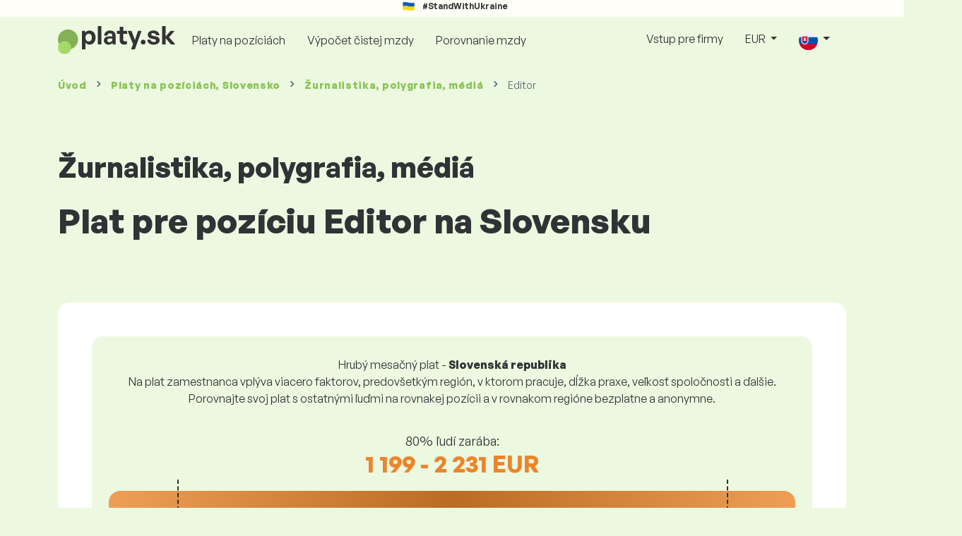

--- FILE ---
content_type: text/html; charset=UTF-8
request_url: https://www.platy.sk/platy/zurnalistika-polygrafia-media/editor
body_size: 12180
content:
<!doctype html>
<html lang="sk" >

<head prefix="og: http://ogp.me/ns# fb: http://ogp.me/ns/fb# website: http://ogp.me/ns/website#">
    
                <meta name="facebook-domain-verification" content="el2wgdxmk4cy7s3k4ame3n5ghu7pr2">

    <!-- Google Tag Manager -->
    <script>(function(w,d,s,l,i){w[l]=w[l]||[];w[l].push({'gtm.start':
                new Date().getTime(),event:'gtm.js'});var f=d.getElementsByTagName(s)[0],
            j=d.createElement(s),dl=l!='dataLayer'?'&l='+l:'';j.async=true;j.src=
            'https://www.googletagmanager.com/gtm.js?id='+i+dl;f.parentNode.insertBefore(j,f);
        })(window,document,'script','dataLayer','GTM-WKN5');</script>
    <!-- End Google Tag Manager -->
    
    
    <meta charset="utf-8">
    <meta http-equiv="X-UA-Compatible" content="IE=edge">
    <meta name="viewport" content="width=device-width, initial-scale=1, shrink-to-fit=no">

            <link rel="preconnect" href="https://cdn.jsdelivr.net">
        <link rel="preconnect" href="https://fonts.googleapis.com">
        <link rel="preconnect" href="https://fonts.gstatic.com" crossorigin>
    
    
    
    
    <meta name="csrf-token" content="AgsCcFCkyAzwSGFN99KO4Fjpw6B3hCArrv0GX93o">

    
    <link href="https://fonts.googleapis.com/css?family=Source+Sans+Pro:400,600,700&amp;subset=latin-ext"
          rel="stylesheet">
    <link rel="stylesheet" href="https://www.platy.sk/static/css/redesign.css?17679492471471F262">

            <link rel="stylesheet" href="https://fonts.googleapis.com/css2?family=Inter:wght@400;600;700&display=swap">
        <link rel="stylesheet" href="https://cdn.jsdelivr.net/npm/@almacareer/cookie-consent-manager@3/CookieConsentManager.min.css">
        <link rel="stylesheet" href="https://cdn.jsdelivr.net/npm/@almacareer/cookie-consent-manager@3/CookieConsentManagerThemes.min.css">
        <link rel="stylesheet" href="https://www.platy.sk/static/css/cookie-consent-colors.css?17679492471471F262">
    
    
    
            <link rel="canonical" href="https://www.platy.sk/platy/zurnalistika-polygrafia-media/editor"/>
    
    
    
                    <title>Plat Editor - Slovenská republika</title>

    
    
    
    <meta name="description" content="Zistite a porovnajte mzdu na pozícii Editor (Žurnalistika, polygrafia, médiá) v najväčšej a pravidelne aktualizovanej verejnej databáze miezd." />

    
        <meta name="keywords" content="platy, plat, mzdy, porovnanie platov, prieskum platov, tabuľka platov" />
    
    
                    <link rel="shortcut icon" href="https://www.platy.sk/c/images/logo/1/favicon_2025.svg?17679492471471F262" type="image/x-icon" media="screen, print"/>
            
    
    
    <link rel="alternate" href="https://www.platy.sk/platy/zurnalistika-polygrafia-media/redaktor" hreflang="x-default" />

    
                    <link rel="alternate" href="https://www.platy.sk/en/salaryinfo/journalism-printing-arts-media/editor" hreflang="en" />
                            <link rel="alternate" href="https://www.platy.sk/platy/zurnalistika-polygrafia-media/redaktor" hreflang="sk" />
                            <link rel="alternate" href="https://www.platy.sk/uk/zarplaty/zhurnal-stika-pol-graf-ja-ta-drukovan-zm/redaktor" hreflang="uk" />
            
    
    
    <meta property="og:title" content="Plat Editor - Slovenská republika">
    <meta property="og:type" content="website">
    <meta property="og:url" content="https://www.platy.sk/platy/zurnalistika-polygrafia-media/editor?fwd_lang=0">
    <meta property="og:description" content="Zistite a porovnajte mzdu na pozícii Editor (Žurnalistika, polygrafia, médiá) v najväčšej a pravidelne aktualizovanej verejnej databáze miezd." />
    <meta property="og:image" content="https://www.platy.sk/static/images/og/main_sk.png?17679492471471F262">
    <meta property="og:site_name" content="Paylab - Salary survey, Compare salary, Salary data" />

    
    <script>
    function setCookie(key, value, expireMinutes) {
        var expires = new Date();
        expires.setTime(expires.getTime() + expireMinutes * 60 * 1000);
        document.cookie = key + '=' + value + ';expires=' + expires.toUTCString() + ';path=/';
    }

    function getCookie(key) {
        var keyValue = document.cookie.match('(^|;) ?' + key + '=([^;]*)(;|$)');
        return keyValue ? keyValue[2] : null;
    }
</script>


</head>
<body class=" "
      data-spy="scroll" data-target="#scroll_menu"
      data-offset="0" itemscope itemtype="https://schema.org/WebPage">
<script
    src="https://js.sentry-cdn.com/c6c1e78e976713f8f417a062ed0c7313.min.js"
    crossorigin="anonymous"
></script>

        <!-- Google Tag Manager (noscript) -->
    <noscript><iframe src="https://www.googletagmanager.com/ns.html?id=GTM-WKN5"
                      height="0" width="0" style="display:none;visibility:hidden"></iframe></noscript>
    <!-- End Google Tag Manager (noscript) -->
    
<div id="support_ukraine">
    <img src="https://www.platy.sk/static/images/icon/ukraine_flag.svg?17679492471471F262" alt="Support Ukraine">
    <span>#StandWithUkraine</span>
</div>

    
        <div class="container">
        <div class="row">
            <div class="d-none d-md-block col-md-12">
                <div style="text-align: center;">
                    <div class=""><ins data-revive-zoneid="232" data-revive-id="61bcfec77204245b2010a3028b42db01"></ins>
</div>
                </div>
            </div>
            <div class="col-12 d-md-none">
                <div style="text-align: center;">
                    <div class=""><ins data-revive-zoneid="234" data-revive-id="61bcfec77204245b2010a3028b42db01"></ins>
</div>
                </div>
            </div>
        </div>
    </div>
    

<nav class="navbar navbar-expand-lg d-print-none">
    <div class="container">
        <a itemprop="primaryImageOfPage" class="navbar-brand logo" href="https://www.platy.sk">
            <img src="https://www.platy.sk/c/images/logo/1/platy_sk.svg?17679492471471F262"
                 alt="logo Platy.sk">
        </a>
        <button class="navbar-toggler" type="button" data-bs-toggle="collapse" data-bs-target="#navbarTogglerId" aria-controls="navbarTogglerId" aria-expanded="false" aria-label="Toggle navigation">
            <span class="navbar-toggler-icon"></span>
        </button>

        <div class="collapse navbar-collapse" id="navbarTogglerId">
            
            <ul class="navbar-nav me-auto mb-2 mb-lg-0">
                
                                    <li class="nav-item">
                        <a id="menu_link_browse_salaries" class="nav-link" href="https://www.platy.sk/platy">Platy na pozíciách</a>
                    </li>
                
                
                                    <li class="nav-item">
                        <a id="menu_link_salary_calculator" class="nav-link" href="https://www.platy.sk/vypocet-mzdy">Výpočet čistej mzdy</a>
                    </li>
                
                <li class="nav-item"><a class="nav-link" id="top_menu_enter_survey" href="https://www.platy.sk/prieskum-platov-wizard">Porovnanie mzdy</a></li>
            </ul>

            
            <ul class="navbar-nav">
                                    
                    <li class="nav-item"><a class="nav-link" href="https://www.platy.sk/paylab">Vstup pre firmy</a></li>
                








                                    <li class="nav-item dropdown">
                        <a class="nav-link dropdown-toggle" href="#" role="button" id="navbarCurrencyDropdown" data-bs-toggle="dropdown" aria-expanded="false">
                            EUR
                        </a>

                        <div class="dropdown-menu" aria-labelledby="navbarCurrencyDropdown">
                                                            <a class="dropdown-item nav-link" href="https://www.platy.sk/platy/zurnalistika-polygrafia-media/editor?global_currency=EUR">
                                    EUR
                                </a>
                                                            <a class="dropdown-item nav-link" href="https://www.platy.sk/platy/zurnalistika-polygrafia-media/editor?global_currency=USD">
                                    USD
                                </a>
                                                    </div>
                    </li>
                
                
                                    <li class="nav-item dropdown">
                        <a class="nav-link dropdown-toggle" href="#" role="button" id="navbarLangDropdown" data-bs-toggle="dropdown" aria-expanded="false">
                            <img src="https://www.platy.sk/static/images/flags/sk.svg?17679492471471F262" class="lang-icon" alt="switch language">
                        </a>

                        <div class="dropdown-menu" aria-labelledby="navbarLangDropdown">
                                                            <a class="dropdown-item nav-link" href="https://www.platy.sk/en/salaryinfo/journalism-printing-arts-media/editor">
                                    <img src="https://www.platy.sk/static/images/flags/gb.svg?17679492471471F262" class="lang-icon" alt="en flag">
                                    English
                                </a>
                                                            <a class="dropdown-item nav-link" href="https://www.platy.sk/platy/zurnalistika-polygrafia-media/redaktor?res_lang=1">
                                    <img src="https://www.platy.sk/static/images/flags/sk.svg?17679492471471F262" class="lang-icon" alt="sk flag">
                                    Slovenský
                                </a>
                                                            <a class="dropdown-item nav-link" href="https://www.platy.sk/uk/zarplaty/zhurnal-stika-pol-graf-ja-ta-drukovan-zm/redaktor">
                                    <img src="https://www.platy.sk/static/images/flags/uk.svg?17679492471471F262" class="lang-icon" alt="uk flag">
                                    Українська
                                </a>
                                                    </div>
                    </li>
                
                                </ul>
        </div>
    </div>
</nav>

    <div class="fixed-signup-button text-center d-lg-none d-print-none">
        <div class="container">
            <div class="row">
                <div class="col-12 col-md-4 mx-auto">
                                        <a id="bottom_link_compare_your_salary" href="https://www.platy.sk/prieskum-platov-wizard/steps/1/373c47" class="btn btn-primary btn-block">Porovnajte si svoj plat</a>
                                    </div>
            </div>
        </div>
    </div>


    <div class="container">
        <div class="row d-none d-print-block">
            <div class="col-3 offset-2" style="height: 150px; background: none;">
                <img src="https://www.platy.sk/c/images/logo/1/platy_sk.svg?17679492471471F262" style="width: 100px; background-color: #ffffff;" alt="logo">
            </div>
        </div>
    </div>

<div class="clearfix"></div>


 

<div class="container">
    <nav id="breadcrumb" aria-label="breadcrumb">
        <ol class="breadcrumb d-none d-md-flex ">
                            <li class="breadcrumb-item"><a href="https://www.platy.sk">Úvod</a></li>
            
                                                <li class="breadcrumb-item"><a href="https://www.platy.sk/platy">Platy <span>na pozíciách</span>, Slovensko</a></li>
                                    <li class="breadcrumb-item"><a href="https://www.platy.sk/platy/zurnalistika-polygrafia-media">Žurnalistika, polygrafia, médiá</a></li>
                            
                            <li class="breadcrumb-item active" aria-current="page">Editor</li>
                    </ol>
        <ol class="breadcrumb d-flex d-md-none ">
            
                            <li class="breadcrumb-item breadcrumb-back-sign"><a href="https://www.platy.sk/platy/zurnalistika-polygrafia-media">Späť na <b>Žurnalistika, polygrafia, médiá</b></a></li>
                    </ol>
    </nav>
</div>


<div itemprop="mainContentOfPage">
        <div class="container main">
        <div class="category-heading">
            <h2>Žurnalistika, polygrafia, médiá</h2>
            <h1>Plat pre pozíciu Editor na Slovensku</h1>
        </div>

        <div class="box-lightest mb-4">
            <div class="row">
                <div class="col">
                                            <div class="landing-page-top-block category-landing-page box-b2c">
                            <div
                                class="text-center mt-1">Hrubý mesačný plat - <b>Slovenská republika</b></div>
                            <div class="text-center">Na plat zamestnanca vplýva viacero faktorov, predovšetkým región, v ktorom pracuje, dĺžka praxe, veľkosť spoločnosti a ďalšie. <br>
Porovnajte svoj plat s ostatnými ľuďmi na rovnakej pozícii a v rovnakom regióne bezplatne a anonymne.</div>

                            <div class="row">
    <div class="col-12 position-relative simple-range-chart">
        
        <div class="range-chart-top">
            <div class="range-chart-text">80% ľudí zarába:</div>
            <div class="range-chart-values">1 199 - 2 231 EUR</div>
        </div>

        
        <div class="range-chart-canvas w-100 position-relative" style="height: 82px;">
            <div class="range-chart-bar"></div>
            <div class="range-chart-canvas-line" style="left: 10%;"></div>
            <div class="range-chart-canvas-line" style="left: 90%;"></div>
        </div>

        <div class="d-flex align-self-stretch justify-content-between my-3">
            <div class="text-start"><span>10% zarába menej ako</span>
                <span class="value text-nowrap" data-monthly-value="1199" data-skip-yearly="" data-currency="EUR" data-precision="0" data-shorten="" ><b>1 199 EUR</b></span>
            </div>
            <div class="text-end"><span>10% zarába viac ako</span>
                <span class="value text-nowrap" data-monthly-value="2231" data-skip-yearly="" data-currency="EUR" data-precision="0" data-shorten="" ><b>2 231 EUR</b></span>
            </div>
        </div>
    </div>
</div>

                            <div class="row d-none d-md-block">
                                <div class="col-12 text-center">
                                    <a href="https://www.platy.sk/prieskum-platov-wizard/steps/1/373c47" id="position_detail_enter_survey"
                                       class="btn btn-primary">Porovnajte si plat s ostatnými</a>
                                </div>
                            </div>

                            <hr>

                            <div class="row text-start">
                                <div class="col-12 mt-2 mt-lg-4">
                                    <div class="mb-4">
                                        <a class="mb-4" data-bs-toggle="collapse" href="#collapseExplanation"
                                           role="button"
                                           aria-expanded="false" aria-controls="collapseExplanation">
                                            Čo znamenajú údaje v grafe?
                                        </a>
                                    </div>
                                    <div class="collapse" id="collapseExplanation">
                                        Mzdy v prieskume vyjadrujeme v hrubom.<br>
<br>
Na základe platového prieskumu Platy.sk 80% ľudí na pozícii Editor v krajine Slovenská republika zarába od <b><span class="text-newrap">1 199 EUR</span></b> do <b><span class="text-newrap">2 231 EUR</span></b> mesačne v hrubom.<br>
<br>
Menej ako <b><span class="text-newrap">1 199 EUR</span></b> zarába 10% zamestnancov a 10% ľudí zarobí viac ako <b><span class="text-newrap">2 231 EUR</span></b>.<br>
<br>
Prieskum vychádza z dát od zamestnancov očistených od extrémnych a duplicitných hodnôt. Zapojením sa do bezplatného anonymného prieskumu získate presnejšie porovnanie platu s inými ľuďmi pracujúcimi na rovnakej pozícii ako vy.
                                    </div>
                                </div>
                                <div class="col-12 d-block d-md-none">
                                    <a href="https://www.platy.sk/prieskum-platov-wizard/steps/1/373c47" id="position_detail_enter_survey_mobile"
                                       class="">Porovnajte si plat s ostatnými</a>
                                </div>
                            </div>
                        </div>
                    
                    <div class="share-btn-category mt-4">
    <div class="row justify-content-center mx-2">

        
        <div class="col-6 col-lg-auto px-2 px-lg-1">
            <a id="fb-share-cat" class="btn share-btn share-btn-facebook"
               href="https://www.facebook.com/sharer/sharer.php?u=https://www.platy.sk/platy/zurnalistika-polygrafia-media/editor"
               title="Share on Facebook">
                <img src="https://www.platy.sk/static/images/icons/facebook.svg?17679492471471F262" alt="FB icon">
                <span class="share-btn-text">Share</span>
            </a>
        </div>

        
        <div class="col-6 col-lg-auto px-2 px-lg-1">
            <a id="tw-share-cat" class="btn share-btn share-btn-twitter"
               href="https://twitter.com/share?url=https://www.platy.sk/platy/zurnalistika-polygrafia-media/editor"
               title="Share on Twitter">
                <img src="https://www.platy.sk/static/images/icons/x.svg?17679492471471F262" alt="X icon">
                <span class="share-btn-text">Tweet</span>
            </a>
        </div>

        
        <div class="col-6 col-lg-auto px-2 px-lg-1">
            <a id="li-share-cat" class="btn share-btn share-btn-linkedin"
               href="https://www.linkedin.com/shareArticle?mini=true&url=https://www.platy.sk/platy/zurnalistika-polygrafia-media/editor"
               title="Share on LinkedIn">
                <img src="https://www.platy.sk/static/images/icons/linkedin.svg?17679492471471F262" alt="LinkedIn icon">
                <span class="share-btn-text">Share</span>
            </a>
        </div>

        
        <div class="col-6 col-lg-auto px-2 px-lg-1">
            <a id="pi-share-cat" class="btn share-btn share-btn-pinterest"
                href="https://www.pinterest.com/pin/create/button/?url=https://www.platy.sk/platy/zurnalistika-polygrafia-media/editor"
                title="Share on Pinterest">
                <img src="https://www.platy.sk/static/images/icons/pinterest.svg?17679492471471F262" alt="Pinterest icon">
                <span class="share-btn-text">Save</span>
            </a>
        </div>

        
        <div class="col-12 col-lg-auto px-2 px-lg-1">
            <a id="grey-share-cat" class="btn share-btn share-btn-link"
                href="#"
                title="Get chart link"
                onclick="navigator.clipboard.writeText('https://www.platy.sk/platy/zurnalistika-polygrafia-media/editor').then(function() {
                    alert('URL linka bola úspešne skopírovaná, môžete ju použiť.');
                }, function() {
                    alert('URL linku sa nepodailo skopírovať, skúste to znovu.');
                });">
                <img src="https://www.platy.sk/static/images/icons/share.svg?17679492471471F262" alt="Share icon">
                <span class="share-btn-text">Get link</span>
            </a>
        </div>
    </div>
</div>

<script>
    (function(){
        let shareButtons = document.querySelectorAll(".share-btn");

        if (shareButtons) {
            [].forEach.call(shareButtons, function(button) {
                button.addEventListener("click", function(event) {
                    let width = 650,
                        height = 450;

                    event.preventDefault();
                    if (this.id !== 'grey-share-cat') {
                        window.open(this.href, 'Share Dialog', 'menubar=no,toolbar=no,resizable=yes,scrollbars=yes,width=' + width + ',height=' + height + ',top=' + (screen.height / 2 - height / 2) + ',left=' + (screen.width / 2 - width / 2));
                    }
                });
            });
        }
    })();
</script>

                </div>
            </div>
        </div>

                    <div class="box-lightest mb-4">
                <div class="row">
                    <div class="col-12 job-description">
                        <h2>Akú prácu vykonáva typicky Editor</h2>

                        <ul class="green-squared-bullets"><li>Zodpovedanie za zverené periodikum po obsahovej stránke.</li><li>Koordinovanie činností redaktorov v rámci vydavateľstva.</li><li>Redigovanie článkov.</li><li>Zostavovanie vzhľadu jednotlivých strán v periodiku.</li><li>Písanie úvodníkov.</li></ul>

                    </div>
                </div>
            </div>
        
                    <div class="box-b2b mb-4">
    <div class="row">
        <div class="col-12 mb-3">
            <h3>Pre firmy - získajte istotu pri rozhodovaní o mzdách</h3>
            Nastavte mzdy svojim zamestnancom férovo. Pomôže Vám pri tom podrobný report, s ktorým budete mať relevantné údaje o mzdách vždy po ruke. 
        </div>
        <div class="col-12">
            <a id="position_try_salary_tool_button" class="btn btn-info" href="https://www.platy.sk/paylab">Vyskúšajte Platový nástroj bezplatne</a>
        </div>
    </div>
</div>
        
        <section id="career_tree_block" >

        <div class="row m-0">
            <div class="col-12">
                                    <h2>Najčastejšia kariérna cesta zamestnanca</h2>
                    <p>Grafika znázorňuje, ako zamestnanci vo svojej kariére najčastejšie postupujú. Kliknutím na názov pozície sa dostanete na jej detail s údajmi o plate.</p>
                            </div>
        </div>

        <div class="loader" style="width: 7%; height: auto;">
            <img src="https://www.platy.sk/static/images/loader.svg?17679492471471F262">
        </div>

        <div class="career_tree_content" style="display:none;">
            <div id="career_tree_legend" class="col-12">
                <div><span class="color-rectangle most-usual"></span>Najčastejšie (>15%)</div>
                <div><span class="color-rectangle not-usual"></span>Menej časté (5-15%)</div>
                <div><span class="color-rectangle rare"></span>Zriedkavé (<5%)</div>
            </div>
            <div style="display:flex;flex-direction:column">
                <div id="career_tree" style="width:800px; height:600px;" class="d-none d-lg-block mx-auto"></div>
                <div id="career_tree_small" style="width:400px; height:300px;" class="d-block d-lg-none mx-auto"></div>
            </div>
        </div>
</section>


        <div class="box-lightest mb-4">
            <div class="row">
                <div class="col">
                    <h2 class="position-lp">Pozícia Editor na trhu práce</h2>
                </div>
            </div>

            <div class="row row-cols-1 row-cols-lg-3">
                <div class="col mb-3">
                    <div class="box-b2c h-100 text-center">
                        <p class="box-text">Pracovná pozícia zastáva <br> v rebríčku výšky platov
</p>

<div class="green-figures">
    445. miesto
</div>
                    </div>
                </div>

                <div class="col mb-3">
                    <div class="box-b2c h-100 text-center">
                        <p class="box-text">Zastúpenie žien na pozícii</p>

<div class="green-figures">
    59%
</div>
                    </div>
                </div>

                <div class="col mb-3">
                    <div class="box-b2c h-100 text-center">
                        <p class="box-text">Priemerný vek respondenta na pozícii<br>
</p>

<div class="green-figures">
    37 
</div>
                    </div>
                </div>
            </div>

            
            <div class="row">
                <div class="col-12">
                    <div class="position-ranking">
                        
                        
                            
                                                            <div class="left-position">
                            
                            
                                
                                <div class="position-item ">
                                    <div class="">
                                        <p class="position-number">678. miesto</p>
                                        <div class="position-and-sector">
                                            <p class="name-of-position">Upratovač</p>
                                            <p class="industry-sector">Pomocné práce</p>
                                        </div>
                                        <div class="salary-icon"><img
                                                src="https://www.platy.sk/static/images/salary_group_1.svg?17679492471471F262"
                                                alt="Salary group 1">
                                        </div>
                                        <p class="amount-of-salary">915 - 1 207 EUR</p>
                                    </div>
                                </div>

                            
                                                            </div>
                                                    
                            
                                                            <div class="middle-positions">
                                                            
                            
                                
                                <div class="position-item ">
                                    <div class="">
                                        <p class="position-number">446. miesto</p>
                                        <div class="position-and-sector">
                                            <p class="name-of-position">Frézar</p>
                                            <p class="industry-sector">Strojárstvo</p>
                                        </div>
                                        <div class="salary-icon"><img
                                                src="https://www.platy.sk/static/images/salary_group_2.svg?17679492471471F262"
                                                alt="Salary group 2">
                                        </div>
                                        <p class="amount-of-salary">1 193 - 2 233 EUR</p>
                                    </div>
                                </div>

                            
                                                    
                            
                            
                            
                                
                                <div class="position-item selected-position next-position">
                                    <div class="">
                                        <p class="position-number">445. miesto</p>
                                        <div class="position-and-sector">
                                            <p class="name-of-position">Editor</p>
                                            <p class="industry-sector">Žurnalistika, polygrafia, médiá</p>
                                        </div>
                                        <div class="salary-icon"><img
                                                src="https://www.platy.sk/static/images/salary_group_2.svg?17679492471471F262"
                                                alt="Salary group 2">
                                        </div>
                                        <p class="amount-of-salary">1 199 - 2 231 EUR</p>
                                    </div>
                                </div>

                            
                                                    
                            
                            
                            
                                
                                <div class="position-item  next-position">
                                    <div class="">
                                        <p class="position-number">444. miesto</p>
                                        <div class="position-and-sector">
                                            <p class="name-of-position">Zubný technik</p>
                                            <p class="industry-sector">Zdravotníctvo a sociálna starostlivosť</p>
                                        </div>
                                        <div class="salary-icon"><img
                                                src="https://www.platy.sk/static/images/salary_group_2.svg?17679492471471F262"
                                                alt="Salary group 2">
                                        </div>
                                        <p class="amount-of-salary">997 - 2 500 EUR</p>
                                    </div>
                                </div>

                            
                                                            </div>
                                                    
                            
                                                            <div class="right-position">
                                                            
                            
                                
                                <div class="position-item ">
                                    <div class="">
                                        <p class="position-number">1. miesto</p>
                                        <div class="position-and-sector">
                                            <p class="name-of-position">Development Director</p>
                                            <p class="industry-sector">Vrcholový manažment</p>
                                        </div>
                                        <div class="salary-icon"><img
                                                src="https://www.platy.sk/static/images/salary_group_3.svg?17679492471471F262"
                                                alt="Salary group 3">
                                        </div>
                                        <p class="amount-of-salary">3 521 - 13 438 EUR</p>
                                    </div>
                                </div>

                            
                                                            </div>
                                                                        </div>
                </div>
            </div>

            <div class="row">
                <div class="col-8 col-lg-5 d-none d-md-block mx-auto" style="position: relative;">
                    <div class="make-comparison-highlight-block text-center">
                        <h4>Zdá sa vám platový interval široký?</h4>
                        <p>Priemerný plat vo vašom regióne zistíte po vyplnení krátkeho dotaznika</p>
                        <a href="https://www.platy.sk/prieskum-platov-wizard/steps/1/373c47"
                           class="btn btn-secondary"
                           id="position_detail_ranking_enter_survey">Porovnajte si plat s ostatnými</a>
                    </div>
                </div>
            </div>
        </div>

                    <div class="box-lightest mb-3">
                <div class="row">
                    <div class="col-12">
                        <h3><b>Ponuky práce</b> vhodné pre Vašu pozíciu:</h3>
                        <p>Nájdite pre seba lepšie platové podmienky alebo finančné a nefinančné benefity.</p>
                        <a class="btn btn-primary"
                           href="https://www.profesia.sk/praca/?search_anywhere=Editor"
                           target="_blank">Zobraz ponuky práce na Profesia.sk</a>
                    </div>
                </div>
            </div>
        
                    <div class="row justify-content-center mb-5 mt-5">
                <div class="col-12 text-center">
                    <h3>Získajte detailné informácie o platoch na Slovensku </h3>
                </div>

                
                <div class="col-12 col-md-4 mt-0 mb-5">
                    <div class="card pricelist-card h-100">
                        <div class="card-header">
                            <div class="card-subtitle">
                                Mzdy od zamestnancov
                            </div>
                            <div class="package-name">
                                Solo
                            </div>
                            <div class="package-highlights">
                                1 pozícia na rok
                            </div>
                        </div>
                        <div class="card-body">
                            <div class="package-price">
                                99,00 EUR*
                            </div>
                                                        <div class="package-users">
                                Prístup pre 1 používateľa
                            </div>
                            <div class="package-usage">
                                Ideálne pre jednorazovú analýzu konkrétnej pracovnej pozície.
                            </div>
                        </div>
                        <div class="card-footer">
                            <div class="package-contains">
                                <div class="intro">
                                    Čo obsahuje mzdový report?
                                </div>

                                <ul class="spaced-list painted-blue"><li>Mzda na pozícii podľa regiónu, vzdelania, praxe, veľkosti firmy, veku</li><li>Rozloženie respondentov do mzdových pásiem</li><li>Mzdové rozpätie od 1. do 9. decilu</li><li>Rozpis všetkých sledovaných nefinančných benefitov</li><li>Analýza finančných benefitov</li></ul>
                            </div>

                            <a id="paylab_employee_prices_order_report"
                               href="https://www.platy.sk/cart/pro/choice?cat_pos=373c47"
                               class="btn btn-primary w-100">Objednať</a>
                            <div class="text-center">
                                <a id="paylab_employee_prices_show_report"
                                   href="https://www.platy.sk/report/professional/demo/pdf" class="arrow-link"
                                   target="_blank">Zobraziť ukážkový report</a>
                            </div>
                        </div>
                    </div>
                </div>
            </div>
        
        <ins data-revive-zoneid="239" data-revive-id="61bcfec77204245b2010a3028b42db01"></ins>

                    <div class="box-lightest mb-4">
                <h2 class="h5 mt-0">Často kladené otázky</h2>
                <p>Často kladené otázky a odpovede na ne o mzde na pozícii Editor.</p>

                <div class="col-lg-12 accordion" id="positionLPFaqAccordion">
                    <div class="accordion-item">
            <h4 class="accordion-header" id="heading1">
                <button class="w-100 accordion-button collapsed text-start" type="button" data-bs-toggle="collapse" data-bs-target="#collapse1" aria-expanded="false" aria-controls="collapse1">
                    Aký je plat alebo koľko sa zarába na pozícii Editor na Slovensku?
                </button>
            </h4>

            <div id="collapse1" class="accordion-collapse collapse" data-bs-parent="#methodologyAccordion">
                <div class="accordion-body">
                    Celkový hrubý plat na pozícii Editor sa pohybuje medzi 1 096 EUR a 3 222 EUR mesačne. Pre presné porovnanie odporúčame porovnať si mzdu cez dotazník na Platy.sk, čím získate presnejší pohľad na mzdu aj s prihliadnutím na región, v ktorom pracujete.
                </div>
            </div>
        </div>
                    <div class="accordion-item">
            <h4 class="accordion-header" id="heading2">
                <button class="w-100 accordion-button collapsed text-start" type="button" data-bs-toggle="collapse" data-bs-target="#collapse2" aria-expanded="false" aria-controls="collapse2">
                    Aké sú najvyššie platy na pozícii Editor?
                </button>
            </h4>

            <div id="collapse2" class="accordion-collapse collapse" data-bs-parent="#methodologyAccordion">
                <div class="accordion-body">
                    Najlepšie zarábajúci zamestnanci na pozícii Editor majú celkovú hrubú mzdu aspoň 2 231 EUR za mesiac.
                </div>
            </div>
        </div>
                    <div class="accordion-item">
            <h4 class="accordion-header" id="heading3">
                <button class="w-100 accordion-button collapsed text-start" type="button" data-bs-toggle="collapse" data-bs-target="#collapse3" aria-expanded="false" aria-controls="collapse3">
                    Koľko zarobím ako Editor?
                </button>
            </h4>

            <div id="collapse3" class="accordion-collapse collapse" data-bs-parent="#methodologyAccordion">
                <div class="accordion-body">
                    10% najlepšie zarábajúcich zamestnancov na tejto pozícii má celkovú hrubú mzdu vyššiu ako 2 231 EUR za mesiac a 10% najhoršie zarábajúcich na tejto pozícii má celkovú hrubú mzdu nižšiu ako 1 199 EUR za mesiac.<br>
Zapojením sa do nášho platového dotazníka získate presné porovnanie vašej mzdy s priemerom na trhu s prihliadnutím na región, v ktorom pracujete.
                </div>
            </div>
        </div>
                    <div class="accordion-item">
            <h4 class="accordion-header" id="heading4">
                <button class="w-100 accordion-button collapsed text-start" type="button" data-bs-toggle="collapse" data-bs-target="#collapse4" aria-expanded="false" aria-controls="collapse4">
                    Aký plat mám očakávať na pozícii Editor po 5 rokoch skúseností?
                </button>
            </h4>

            <div id="collapse4" class="accordion-collapse collapse" data-bs-parent="#methodologyAccordion">
                <div class="accordion-body">
                    Po odpracovaní 5 rokov sa na pozícii Editor zarába 1 738 EUR mesačne v hrubom.
                </div>
            </div>
        </div>
                    <div class="accordion-item">
            <h4 class="accordion-header" id="heading5">
                <button class="w-100 accordion-button collapsed text-start" type="button" data-bs-toggle="collapse" data-bs-target="#collapse5" aria-expanded="false" aria-controls="collapse5">
                    Ako si vyjednať lepší plat?
                </button>
            </h4>

            <div id="collapse5" class="accordion-collapse collapse" data-bs-parent="#methodologyAccordion">
                <div class="accordion-body">
                    Na vyjednávanie o plate sa treba dobre pripraviť. Pri platovom vyjednávaní sa odporúčame sústrediť na nasledovné veci:<br>
<ul>
<li>zistite si aktuálnú trhovú hodnotu pozície - na Platy.sk to viete zistiť zadarmo a anonymne</li>
<li>vyzdvihnutie skúsenosti a výsledkov - je dobré si rozhovor o plate dobre načasovať</li>
<li>rozšírené zodpovednosti - ak pracujete nad rámec svojej role a zodpovedností</li>
<li>pripravte sa na alternatívy - ak sa nedá ísť cestou zvýšenia mzdy, existujú aj iné možnosti (bonusy, dovolenka navyše a pod.)</li>
</ul>
                </div>
            </div>
        </div>
                    <div class="accordion-item">
            <h4 class="accordion-header" id="heading6">
                <button class="w-100 accordion-button collapsed text-start" type="button" data-bs-toggle="collapse" data-bs-target="#collapse6" aria-expanded="false" aria-controls="collapse6">
                    Z akých údajov vychádzate pri výpočte mzdy?
                </button>
            </h4>

            <div id="collapse6" class="accordion-collapse collapse" data-bs-parent="#methodologyAccordion">
                <div class="accordion-body">
                    Mzdové údaje sú z platového dotazníka, kde si každý môže anonymne porovnať svoju mzdu s ostatnými zamestnancami pracujúcimi na rovnakej pozícii. Tieto dáta očisťujeme a spracúvame podľa našej metodiky. Na pozíciu Editor máme aktuálne zozbieraných 57 skontrolovaných respondentov.
                </div>
            </div>
        </div>
    </div>
            </div>
            </div>

    <div class="modal" id="sorryNoIeModal" tabindex="-1" role="dialog">
    <div class="modal-dialog no-ie-box" role="document">
        <div class="modal-content">
            <div class="modal-body text-center m-2">

                <img src="https://www.platy.sk/static/images/icons/warning_icon.svg?17679492471471F262" style="height: 148px;" class="m-3">

                <h4>Prosím, stiahnite si podporovaný prehliadač, aby ste mohli využívať stránky Platy.sk</h4>

                <div class="modal-text"><p> Platy.sk sme postavili pomocou najmodernejších technológií. Vďaka tomu je web Platy.sk rýchlejší a ľahšie sa používa. Váš prehliadač bohužiaľ tieto technológie nepodporuje. </p>
<br>
<p> Stiahnite si jeden z týchto skvelých prehliadačov:</p></div>
                <div class="col-10 row my-5 mx-auto">
                    <div class="col browser-info">
                        <div>
                            <img src="https://www.platy.sk/static/images/icons/Google_Chrome_icon.png?17679492471471F262" alt="Chrome icon">
                        </div>
                        <div class="version">
                            <b>Google Chrome</b><br>
Version 50+
                        </div>
                    </div>
                    <div class="col browser-info separated">
                        <div>
                            <img src="https://www.platy.sk/static/images/icons/Firefox_icon.png?17679492471471F262" alt="Firefox icon">
                        </div>
                        <div class="version">
                            <b>Mozilla Firefox</b><br>
Version 50+
                        </div>
                    </div>
                    <div class="col browser-info separated">
                        <div>
                            <img src="https://www.platy.sk/static/images/icons/Safari_icon.png?17679492471471F262" alt="Safari icon">
                        </div>
                        <div class="version">
                            <b>Apple Safari</b><br>
Version 6+
                        </div>
                    </div>
                    <div class="col browser-info separated">
                        <div>
                            <img src="https://www.platy.sk/static/images/icons/Opera_icon.png?17679492471471F262" alt="Opera icon">
                        </div>
                        <div class="version">
                            <b>Opera</b><br>
Version 50+
                        </div>
                    </div>
                </div>
                <div class="row">
                    <div class="col disclaimer text-center">
                        Už ste aktualizovali prehliedač a stále máte problém? Prosím, <a href="mailto:support@profesia.sk">kontaktujte nás</a>.
                    </div>
                </div>
            </div>
        </div>
    </div>
</div>

</div>


<!--  FOOTER  -->
<footer class="paylab-footer d-print-none">
    <div class="container">
        <div class="row">
            <div class="col-12 col-lg">
                <p class="headline">Porovnanie vášho platu</p>
                <ul>
                                            <li>
                            <a href="https://www.platy.sk/platy-v-krajine">Platy v Slovenskej republike</a>
                        </li>
                    
                                            <li><a href="https://www.platy.sk/partner/region-list">Platy v regiónoch Slovenska</a></li>
                    
                    
                                            <li>
                            <a href="https://www.paylab.com/global/countries"
                               target="_blank">Platy v iných krajinách</a></li>
                    
                    <li>
                        <a href="https://www.platy.sk/millionaire">Milionárska kalkulačka</a>
                    </li>

                                            <li><a href="https://www.platy.sk/vypocet-mzdy">Mzdová kalkulačka</a></li>
                    
                                                                        <li><a href="https://www.platy.sk/top-platy/rebricky">TOP platy</a></li>
                                                            </ul>
            </div>
            <div class="col-12 col-lg">
                <p class="headline">Dokumenty</p>
                <ul>
                                            <li><a href="https://www.platy.sk/vop">Produktové podmienky pre klientov</a></li>
                    
                                            <li><a  id="footer_link_methodology" href="https://www.platy.sk/metodika">Ako funguje stránka Platy.sk</a></li>
                    
                    
                                            <li>
                            <a href="https://www.paylab.com/global/aboutus" target="_blank">O nás</a>
                        </li>
                                    </ul>
            </div>

                            <div class="col-12 col-lg">
                    <p class="headline">Spoločnosti</p>
                    <ul>
                                                    <li><a href="https://www.platy.sk/paylab/gender-pay-gap">Gender Pay Gap na Slovensku</a></li>
                        
                                                    <li><a href="https://www.paylab.com/salary-report" target="_blank">Mzdový report pre iné krajiny</a></li>
                        
                                                    <li><a href="https://www.platy.sk/paylab">Vstup pre firmy</a></li>
                        
                        
                        <li>
                                                            <a href="https://www.paylab.com/paylab-api" target="_blank">Paylab API</a>
                                                    </li>
                    </ul>
                </div>
                        <div class="col-12 col-lg">
                <p class="headline">Sledujte nás</p>
                <ul>
                    <li><a href="https://www.platy.sk/kontakt">Kontakt</a></li>
                                            <li><a href="https://www.facebook.com/platysk/"
                               target="_blank">Facebook</a>
                        </li>
                    
                    
                    
                                            <li><a href="https://www.linkedin.com/company/18029653/"
                               target="_blank">Linkedin</a>
                        </li>
                    
                                                                        <li>
                                <a href="https://www.platy.sk/analyzy">Platové <span>správy</span></a>
                            </li>
                                                            </ul>
            </div>
        </div>

        <div class="row">
            <hr class="footer-divider mb-3">
        </div>

        <div class="row justify-content-between">
            <div class="col-12 col-lg d-flex justify-content-center justify-content-lg-start align-items-center">
                                    <a href="https://www.almacareer.com/sk" class="powered-by-logo">
                        <img src="https://www.platy.sk/c/images/logo/1/AC_Secondary_RGB_Gray_Transparent.svg?17679492471471F262" alt="partner logo"></a>
                            </div>

            <div class="col-12 col-lg-8 d-flex mt-3 mt-lg-0 align-items-center" style="word-wrap: break-word;">
                <div class="row justify-content-evenly w-100">
                    <div class="col-12 col-lg text-start text-lg-center">
                                                    <a href="https://www.platy.sk/vop">Produktové podmienky pre klientov</a>
                                            </div>

                                            <div class="col-12 col-lg mt-4 mt-lg-0 text-start text-lg-center">
                                                            <a href="https://www.platy.sk/zasady-pouzivania">Zásady ochrany súkromia</a>
                                                    </div>
                    
                    <div class="col-12 col-lg mt-4 mt-lg-0 text-start text-lg-center">
                                                    <a href="#" data-cc="show-preferencesModal">Nastavenia cookies</a>
                                            </div>
                </div>
            </div>

            <div class="col-12 col-lg d-flex justify-content-center justify-content-lg-end mt-3 mt-lg-0 align-items-center" style="gap: 16px;">
                                    <a href="https://www.facebook.com/platysk/"
                        target="_blank"><img src="https://www.platy.sk/static/images/icon/facebook_icon.svg?17679492471471F262" alt="Facebook"></a>
                                                    <a href="https://www.linkedin.com/company/18029653/"
                       target="_blank"><img src="https://www.platy.sk/static/images/icon/linkedin_icon.svg?17679492471471F262" alt="LinkedIn"></a>
                            </div>
        </div>

        <div class="row mt-4">
            <div class="col text-center">
                <p class="copyright">© 1997-2026 Alma Career Slovakia, s. r. o., All rights reserved. <br>
PAYLAB is a member of the <a href="http://www.almamedia.com/" target="_BLANK">Alma Media</a> group.</p>
            </div>
        </div>
    </div>
</footer>

    




<script src="https://www.platy.sk/static/js/app.js?17679492471471F262" defer></script>


    <script src="https://www.platy.sk/static/js/treeviz.js?17679492471471F262" defer></script>
    
    <script>
        let viewBoxWidth = 800;
        let viewBoxHeight = 600;

        function domReady () {
            let traverseNodes = function (idToFind, nodeToCheck) {
                let foundItem = null;

                if (idToFind === nodeToCheck.id) {
                    foundItem = nodeToCheck;
                } else {
                    nodeToCheck.children.forEach(function (item) {
                        if (item.id === idToFind) {
                            foundItem = item;
                        }
                    });
                }

                if (foundItem !== null) {
                    if (!foundItem.children && !foundItem._children) {
                        return false;
                    }

                    if (foundItem.children) {
                        foundItem._children = foundItem.children;
                        foundItem.children = null;
                    } else {
                        foundItem.children = foundItem._children;
                        foundItem._children = null;
                    }
                    return true;
                }
                return false;
            }

            // let toggleNode = function (node) {
            //     if (traverseNodes(node.data.id, originalData)) {
            //         myTree.refresh(originalData);
            //     }
            // };

            let isMobile = $("#career_tree").css('display') == 'none';

            let myTree = null;

            $.ajaxSetup({
                headers: {
                    'X-CSRF-TOKEN': $('meta[name="csrf-token"]').attr('content')
                }
            });

            $.ajax({
                url: "https://www.platy.sk/ajax/get-career-tree-data",
                method: 'post',
                dataType: 'json',
                data: {
                    cat_pos: '373c47',
                    region_id: '9',
                    
                },
                success: function (result) {

                    $('.loader').hide();

                    if(typeof result.size !== "undefined" && result.size > 0) {
                        let careerTreeHeight = 800;

                        if (result.size < 5) {
                            careerTreeHeight = 600;
                        } else if (result.size > 9) {
                            careerTreeHeight = 1200;
                        }

                        $('#career_tree').css('height', careerTreeHeight);
                        $('#career_tree_small').css('height', careerTreeHeight/2);

                        $('div.career_tree_content').show();

                        myTree = Treeviz.create({
                            htmlId: isMobile ? 'career_tree_small' : 'career_tree',
                            idKey: "id",
                            hasFlatData: false,
                            relationnalField: "children",
                            hasPan: false,
                            hasZoom: false,
                            nodeWidth: isMobile ? 100 : 220,
                            nodeHeight: isMobile ? 60 : 90,
                            mainAxisNodeSpacing: "auto",
                            isHorizontal: true,
                            renderNode: function (node) {
                                let result = "<div class='position-block'><div class='name'><a href='" + node.data.href + "' class='link'>"
                                    + node.data.name +
                                    "</a></div><div class='category'>" + node.data.category + "</div>";

                                if (node.data.salary) {
                                    result = result + "<div class='salary'>" + node.data.salary + "</div></div>";
                                } else {
                                    result = result + "</div>";
                                }

                                return result;
                            },
                            linkWidth: (nodeData) => {
                                let fixWidth = isMobile ? 1 : 2;
                                if (nodeData.qty < 5) {
                                    return 5 * fixWidth;
                                } else if (nodeData.qty > 15) {
                                    return 10 * fixWidth;
                                } else {
                                    return 7 * fixWidth;
                                }
                            },
                            linkColor: (nodeData) => {
                                if (nodeData.qty < 5) {
                                    return 'rgba(144,201,31, 0.2)';
                                } else if (nodeData.qty > 15) {
                                    return 'rgba(144,201,31, 1)';
                                } else {
                                    return 'rgba(144,201,31, 0.6)';
                                }
                            },
                        });

                        window.addEventListener('resize', myTree.refresh(result.data));

                        // $('#career_tree svg')
                        //     .attr("viewBox", "0 0 " + viewBoxWidth + " " + viewBoxHeight)
                        //     .attr("preserveAspectRatio", "xMinYMin meet");
                    } else {
                        $('section#career_tree_block').hide();
                    }
                },
                error: function() {
                    $('section#career_tree_block').hide();
                }
            });
            if (jQuery().validator) {
                jQuery.extend(jQuery.validator.messages, {
                    required: "Tento údaj je povinný",
                    email: "Neplatná e-mailová adresa.",
                });
            }
        }
    </script>
    <script>
        if (navigator.userAgent.match(/msie/i) || navigator.userAgent.match(/trident/i)){
            $('#sorryNoIeModal').modal({
                backdrop: 'static',
                keyboard: false
            });
        }
    </script>

<script>
    

    function redirectToUrl() {
        const select = document.getElementById("footer_switch_lang");
        const selectedOption = select.options[select.selectedIndex];
        const url = selectedOption.getAttribute("data-href");

        if (url) {
            window.location.href = url;
        }
    }

    function addLanguageSwitch() {
        if (document.getElementById("footer_switch_lang")) {
            new TomSelect("#footer_switch_lang", {
                create: false,
                maxOptions: null,
                onChange: function(values) {
                    redirectToUrl();
                }
            });
        }
    }

    // Mozilla, Opera, Webkit
    if ( document.addEventListener ) {
        document.addEventListener( "DOMContentLoaded", function(){
            document.removeEventListener( "DOMContentLoaded", arguments.callee, false);
            if (typeof domReady !== 'undefined') {
                domReady();
            }
            addLanguageSwitch();
        }, false );

        // If IE event model is used
    } else if ( document.attachEvent ) {
        // ensure firing before onload
        document.attachEvent("onreadystatechange", function(){
            if ( document.readyState === "complete" ) {
                document.detachEvent( "onreadystatechange", arguments.callee );
                if (typeof domReady !== 'undefined') {
                    domReady();
                }
                addLanguageSwitch();
                setTimeout(function() {
                    new bootstrap.Modal($('#ukraineSituationModal')).show();
                }, 5000);
            }
        });
    }
</script>

    <script defer src="https://cdn.jsdelivr.net/npm/@almacareer/cookie-consent-manager@3/init.js"></script>
    <script>
        window.addEventListener('DOMContentLoaded', function () {
            initCookieConsentManager('Platy.sk', {
                autodetectLang: true,
                defaultLang: 'en',
            });
        });
    </script>

</body>
</html>


--- FILE ---
content_type: text/css
request_url: https://www.platy.sk/static/css/cookie-consent-colors.css?17679492471471F262
body_size: 109
content:
:root{--cc-bg:#fff;--cc-btn-primary-bg:#a5da6a;--cc-btn-primary-border-color:#a5da6a;--cc-btn-primary-color:#303335;--cc-btn-primary-hover-bg:#84ae55;--cc-btn-primary-hover-color:#303335;--cc-btn-primary-hover-border-color:#84ae55;--cc-btn-secondary-bg:#f0f4f5;--cc-btn-secondary-border-color:#a5da6a;--cc-btn-secondary-color:#303335;--cc-btn-secondary-hover-bg:#f6fbf0;--cc-btn-secondary-hover-color:#303335;--cc-btn-secondary-hover-border-color:#84ae55;--cc-cookie-category-block-bg:#f0f4f5;--cc-toggle-on-bg:#89b658;--cc-toggle-off-bg:#999;--cc-toggle-readonly-bg:#d6d6d6;--cc-cookie-category-bg:#d6d6d6}footer.almc-footer a,footer.almc-footer a:active,footer.almc-footer a:focus,footer.almc-footer a:hover{line-height:150%}
